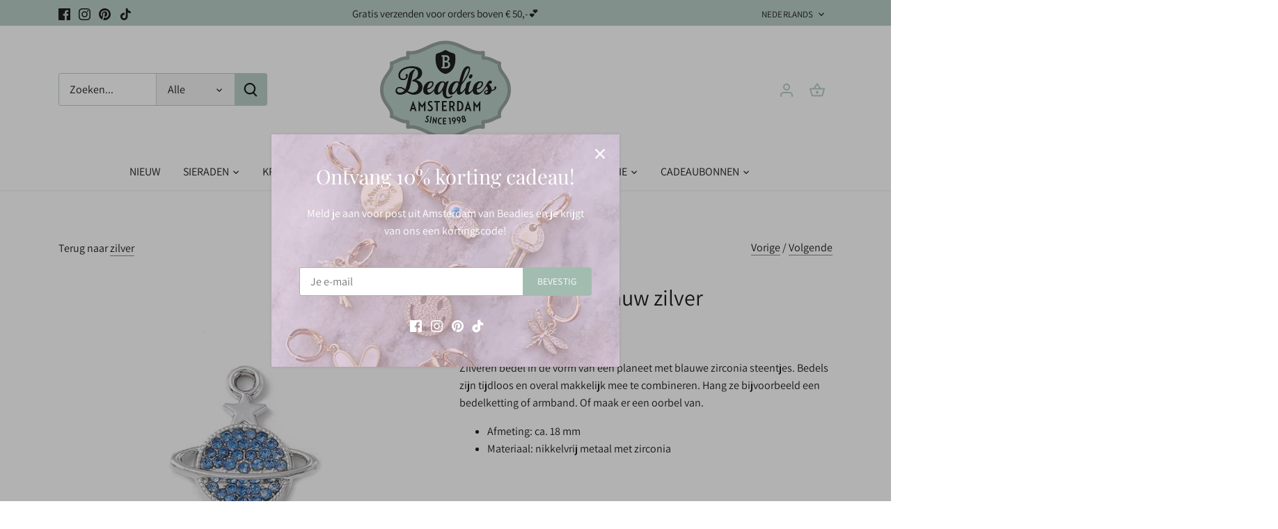

--- FILE ---
content_type: text/html; charset=UTF-8
request_url: https://www.googletagmanager.com/ns.html?id=GTM-MRRDC43
body_size: -90
content:
<!DOCTYPE html>


<html lang=en>
<head>
  <meta charset=utf-8>
  <title>ns</title>
</head>
<body>
  

  

  
  

  

  

  

  

  

  

  

  

  

  

  

  

  

  







































<img height="1" width="1" style="border-style:none;" alt="" src="//www.googleadservices.com/pagead/conversion/844110536/?url=https%3A%2F%2Fbeadies.com%2Fcollections%2Fzilver%2Fproducts%2Fbedel-planeet-blauw-zilver&amp;guid=ON&amp;script=0&amp;data="/>













































</body></html>


--- FILE ---
content_type: text/plain; charset=utf-8
request_url: https://accessories.w3apps.co/api/accessories?callback=jQuery351014857126399138565_1769114505222&product_id=8705683063132&shop_name=beadies-shop&_=1769114505223
body_size: 763
content:
jQuery351014857126399138565_1769114505222({"accessories":[],"add_accessories_text":"Shop de complete set","loading_text":"Laden...","info_text":"<p>&nbsp;</p>","unavailable_text":"Niet beschikbaar","open_new_window":true,"image_size":"compact","group_variant_options":true,"money_format":"€{{amount_with_comma_separator}}","currency":"EUR","add_quantity":true,"radio_buttons":false,"show_description":false,"full_description":false,"disable_quick_view":true,"add_to_cart_text":"Bestel nu","quantity_text":"Aantal","quick_view_text":"Quick View","quick_view_button_background_color":"#A2BCB0","quick_view_button_font_color":"","quick_view_title_color":"#1E1E1E","read_more_text":"Read More","quick_view_adding_text":"Adding...","quick_view_added_text":"Added","CustomCSS":null,"HideImages":false,"DisableTitleLink":false,"HideComparePrice":false})